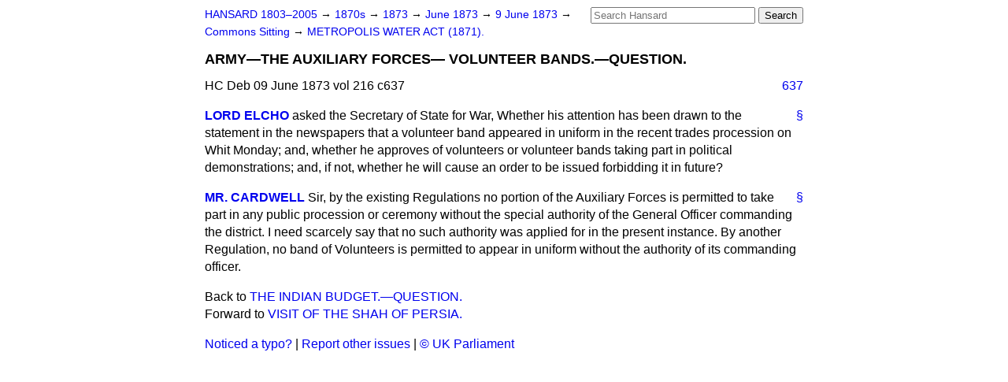

--- FILE ---
content_type: text/html
request_url: https://api.parliament.uk/historic-hansard/commons/1873/jun/09/army-the-auxiliary-forces-volunteer
body_size: 2653
content:
<!doctype html>
<html lang='en-GB'>
  <head>
    <meta charset='utf-8' />
    <title>ARMY&#x2014;THE AUXILIARY FORCES&#x2014; VOLUNTEER BANDS.&#x2014;QUESTION. (Hansard, 9 June 1873)</title>
    <meta author='UK Parliament' />
    <meta content='51ff727eff55314a' name='y_key' />
    <link href='https://www.parliament.uk/site-information/copyright/' rel='copyright' />
    <meta content='Hansard, House of Commons, House of Lords, Parliament, UK, House of Commons sitting' name='keywords' />
    <meta content='ARMY&amp;#x2014;THE AUXILIARY FORCES&amp;#x2014; VOLUNTEER BANDS.&amp;#x2014;QUESTION. (Hansard, 9 June 1873)' name='description' />
    <link href="../../../../stylesheets/screen.css" media="screen" rel="stylesheet" title="Default" type="text/css" />
    <link href="../../../../stylesheets/print.css" media="print" rel="stylesheet" type="text/css" />
  <script type="text/javascript">
  var appInsights=window.appInsights||function(a){
    function b(a){c[a]=function(){var b=arguments;c.queue.push(function(){c[a].apply(c,b)})}}var c={config:a},d=document,e=window;setTimeout(function(){var b=d.createElement("script");b.src=a.url||"https://az416426.vo.msecnd.net/scripts/a/ai.0.js",d.getElementsByTagName("script")[0].parentNode.appendChild(b)});try{c.cookie=d.cookie}catch(a){}c.queue=[];for(var f=["Event","Exception","Metric","PageView","Trace","Dependency"];f.length;)b("track"+f.pop());if(b("setAuthenticatedUserContext"),b("clearAuthenticatedUserContext"),b("startTrackEvent"),b("stopTrackEvent"),b("startTrackPage"),b("stopTrackPage"),b("flush"),!a.disableExceptionTracking){f="onerror",b("_"+f);var g=e[f];e[f]=function(a,b,d,e,h){var i=g&&g(a,b,d,e,h);return!0!==i&&c["_"+f](a,b,d,e,h),i}}return c
    }({
        instrumentationKey:"c0960a0f-30ad-4a9a-b508-14c6a4f61179",
        cookieDomain:".parliament.uk"
    });
    
  window.appInsights=appInsights,appInsights.queue&&0===appInsights.queue.length&&appInsights.trackPageView();
</script></head>
  <body id='hansard-millbanksytems-com'>
    <div id='header'>
      <div class='search-help'><a href="../../../../search">Search Help</a></div>
            <form action='../../../../search' id='search' method='get' rel='search'>
        <input size='24' title='Access key: S' accesskey='s' name='query' id='search-query' type='search' placeholder='Search Hansard' autosave='hansard.millbanksystems.com' results='10' value='' >
        <input type='submit' value='Search' >
      </form>

      <div id='nav'>
        <a href="../../../../index.html" id="home" rel="home">HANSARD 1803&ndash;2005</a>
        &rarr;
                <a class='sitting-decade' href='../../../../sittings/1870s'>
          1870s
        </a>
         &rarr;
        <a class='sitting-year' href='../../../../sittings/1873/'>
          1873
        </a>
         &rarr;
        <a class='sitting-month' href='../../../../sittings/1873/jun/'>
          June 1873
        </a>
         &rarr;
        <a class='sitting-day' href='../../../../sittings/1873/jun/09'>
          9 June 1873
        </a>

        &rarr;
                <a href='../../../../sittings/1873/jun/09#commons' rel='directory up'>
          Commons Sitting
        </a>
         &rarr;
        <a href="metropolis-water-act-1871">METROPOLIS WATER ACT (1871).</a>

      </div>
      <h1 class='title'>ARMY&#x2014;THE AUXILIARY FORCES&#x2014; VOLUNTEER BANDS.&#x2014;QUESTION.</h1>
    </div>
    <div class='house-of-commons-sitting' id='content'>
      
      <cite class='section'>HC Deb 09 June 1873 vol 216 c637</cite>
      <a class='permalink column-permalink' id='column_637' title='Col. 637 &mdash; HC Deb 09 June 1873 vol 216 c637' name='column_637' href='army-the-auxiliary-forces-volunteer#column_637' rel='bookmark'>637</a>
      <div class='hentry member_contribution' id='S3V0216P0-01605'>
        <a name='S3V0216P0_18730609_HOC_13'>  </a>
        <blockquote cite='https://api.parliament.uk/historic-hansard/people/hon-francis-charteris' class='contribution_text entry-content'>
          <a class='speech-permalink permalink' href='army-the-auxiliary-forces-volunteer#S3V0216P0_18730609_HOC_13' title='Link to this speech by Hon. Francis Charteris' rel='bookmark'>&sect;</a>
          <cite class='member author entry-title'><a href="/historic-hansard/people/hon-francis-charteris" title="Hon. Francis Charteris">LORD ELCHO</a></cite>
          <p class='first-para'>
            asked the Secretary of State for War, Whether his attention has been drawn to the statement in the newspapers that a volunteer band appeared in uniform in the recent trades procession on Whit Monday; and, whether he approves of volunteers or volunteer bands taking part in political demonstrations; and, if not, whether he will cause an order to be issued forbidding it in future?
          </p>
        </blockquote>
      </div>
      
      <div class='hentry member_contribution' id='S3V0216P0-01606'>
        <a name='S3V0216P0_18730609_HOC_14'>  </a>
        <blockquote cite='https://api.parliament.uk/historic-hansard/people/mr-edward-cardwell' class='contribution_text entry-content'>
          <a class='speech-permalink permalink' href='army-the-auxiliary-forces-volunteer#S3V0216P0_18730609_HOC_14' title='Link to this speech by Mr Edward Cardwell' rel='bookmark'>&sect;</a>
          <cite class='member author entry-title'><a href="/historic-hansard/people/mr-edward-cardwell" title="Mr Edward Cardwell">MR. CARDWELL</a></cite>
          <p class='first-para'>
            Sir, by the existing Regulations no portion of the Auxiliary Forces is permitted to take part in any public procession or ceremony without the special authority of the General Officer commanding the district. I need scarcely say that no such authority was applied for in the present instance. By another Regulation, no band of Volunteers is permitted to appear in uniform without the authority of its commanding officer.
          </p>
        </blockquote>
      </div>
      <ol class='xoxo'>
        
      </ol>
      
      <div id='section-navigation'>        <div id='previous-section'>Back to
        <a href='the-indian-budget-question' rel='prev'>
          THE INDIAN BUDGET.&#x2014;QUESTION.
        </a>
        </div>
        <div id='next-section'>Forward to
        <a href='visit-of-the-shah-of-persia' rel='next'>
          VISIT OF THE SHAH OF PERSIA.
        </a>
        </div>
</div>
    </div>
    <div id='footer'>
      <p><a href="../../../../typos">Noticed a typo?</a> | <a href='mailto:data@parliament.uk' target='_BLANK' title='Opens a new page'>Report other issues</a> | <a href='https://www.parliament.uk/site-information/copyright/' rel='copyright' id='copyright'>&copy UK Parliament</a></p>
      <script type='text/javascript'>
        var gaJsHost = (("https:" == document.location.protocol) ? "https://ssl." : "http://www.");
        document.write(unescape("%3Cscript src='" + gaJsHost + "google-analytics.com/ga.js' type='text/javascript'%3E%3C/script%3E"));
      </script>
      <script type='text/javascript'>
        var pageTracker = _gat._getTracker("UA-3110135-1");
        pageTracker._initData();
        
      </script>
    </div>
  <script>(function(){function c(){var b=a.contentDocument||a.contentWindow.document;if(b){var d=b.createElement('script');d.innerHTML="window.__CF$cv$params={r:'9c172d196eea99fe',t:'MTc2OTAwMjMzMS4wMDAwMDA='};var a=document.createElement('script');a.nonce='';a.src='/cdn-cgi/challenge-platform/scripts/jsd/main.js';document.getElementsByTagName('head')[0].appendChild(a);";b.getElementsByTagName('head')[0].appendChild(d)}}if(document.body){var a=document.createElement('iframe');a.height=1;a.width=1;a.style.position='absolute';a.style.top=0;a.style.left=0;a.style.border='none';a.style.visibility='hidden';document.body.appendChild(a);if('loading'!==document.readyState)c();else if(window.addEventListener)document.addEventListener('DOMContentLoaded',c);else{var e=document.onreadystatechange||function(){};document.onreadystatechange=function(b){e(b);'loading'!==document.readyState&&(document.onreadystatechange=e,c())}}}})();</script></body>
</html>
